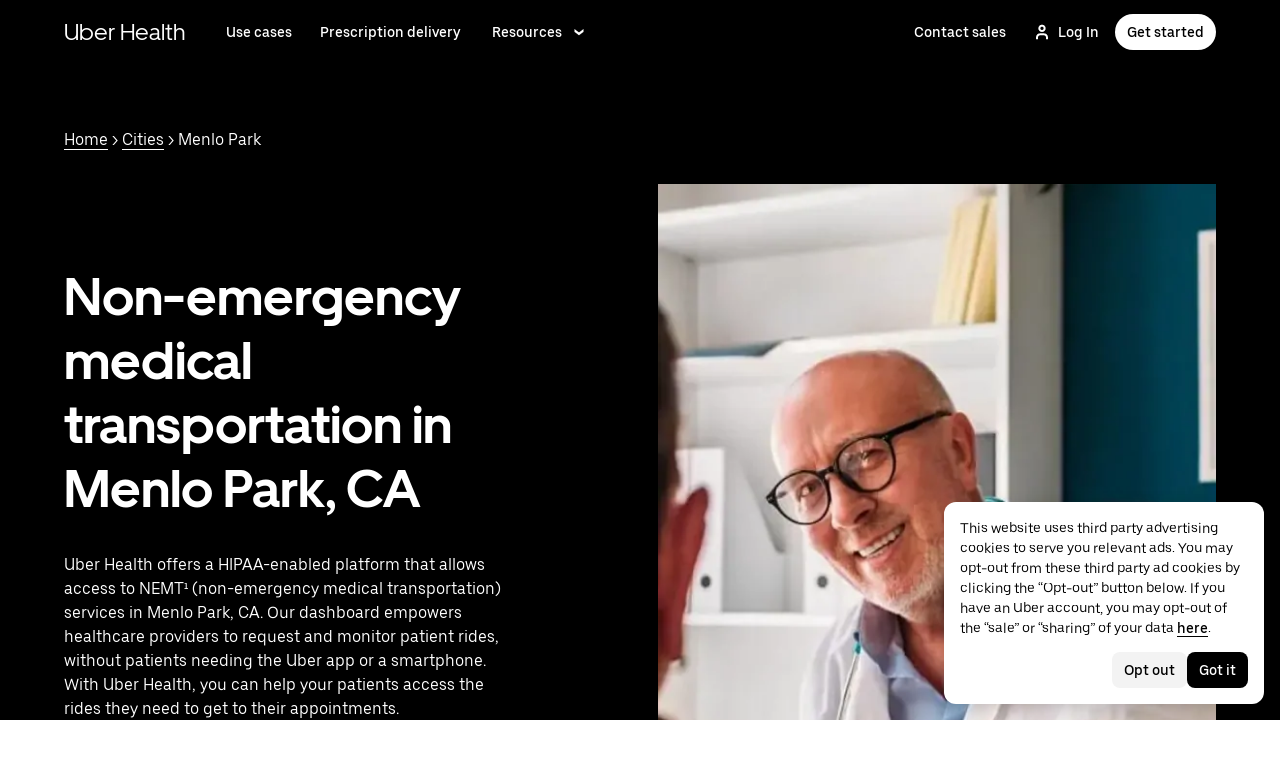

--- FILE ---
content_type: application/javascript; charset=utf-8
request_url: https://www.uberhealth.com/_static/client-6050-cd375b53faf1059f.js
body_size: 3385
content:
"use strict";(self.webpackChunkFusion=self.webpackChunkFusion||[]).push([[6050],{8795:(e,a,l)=>{l.d(a,{Mu:()=>c});const t="click",i="submit",r="visible";var o=l(66504);function d(e,a){let l=arguments.length>2&&void 0!==arguments[2]?arguments[2]:{};const{label:t="",category:i="",redirectUrl:r=""}=l;return e.filter((e=>e.eventType===a)).map((e=>{let{selectedCampaigns:l,eventName:o}=e;return{campaignId:Array.isArray(l)&&l[0]?l[0]:null,category:i,eventName:o,eventType:a,label:t,redirectUrl:r}}))}const n=function(e,a,l){let o=arguments.length>3&&void 0!==arguments[3]?arguments[3]:0;if(!(o>=5))return Array.isArray(a[0])?(o++,a.map(((e,a)=>n(a,e,l,o))).filter(Boolean)):((e,a)=>({trackClickEvents:l=>{a(d(e,t,l))},trackSubmitEvents:l=>{a(d(e,i,l))},trackVisibleEvents:l=>{a(d(e,r,l))}}))(a,l)};function c(){let e=arguments.length>0&&void 0!==arguments[0]?arguments[0]:{},a=arguments.length>1&&void 0!==arguments[1]?arguments[1]:o.t;return Object.fromEntries(Object.entries(e).map((e=>{let[l,t]=e;return[l,n(l,t,a)]})))}},14436:(e,a,l)=>{l.d(a,{b:()=>t,i:()=>i});const t={ANIMATION_BUILDER:"ANIMATION_BUILDER",ARRAY:"ARRAY",ARTICLE_AUTHOR:"ARTICLE_AUTHOR",BACKGROUND_COLOR:"BACKGROUND_COLOR",BUTTON_GROUP:"BUTTON_GROUP",CHECKBOX:"CHECKBOX",COLLAPSIBLE:"COLLAPSIBLE",COW_EVENT_FORM:"COW_EVENT_FORM",DYNAMIC_PHOTO:"DYNAMIC_PHOTO",ENUM_COLUMNS:"ENUM_COLUMNS",ENUM_CUSTOM:"ENUM_CUSTOM",ENUM_SIDE:"ENUM_SIDE",EVENTS_TAB:"EVENTS_TAB",HEX_SLIDER:"HEX_SLIDER",HIDDEN:"HIDDEN",MAP_LAT:"MAP_LAT",MAP_LNG:"MAP_LNG",MARKDOWN:"MARKDOWN",MAX_ITEMS_SLIDER:"MAX_ITEMS_SLIDER",OBJECT:"OBJECT",RICH_TEXT_EDITOR:"RICH_TEXT_EDITOR",SLUG:"SLUG",TABBED_FIELDS:"TABBED_FIELDS",TEXT_COLOR:"TEXT_COLOR",TEXT_LINE:"TEXT_LINE",TEXT_LINE_CONSTANT:"TEXT_LINE_CONSTANT",TEXT_LINK:"TEXT_LINK",TEXT_LINK_MODAL:"TEXT_LINK_MODAL",TEXT_MULTILINE:"TEXT_MULTILINE",TOGGLE_SWITCH:"TOGGLE_SWITCH",URL:"URL",YOUTUBE_EMBED_URL:"YOUTUBE_EMBED_URL"},i={ADVANCED:"ADVANCED",CONTENT:"CONTENT",DESIGN:"DESIGN"}},63509:(e,a,l)=>{l.d(a,{A:()=>r});var t=l(14436);const i=["b2b","courier","driver","rider","corporate","shipper","carrier","merchants"].map((e=>({defaultValue:!1,field:e,label:e[0].toUpperCase()+e.substring(1),required:!1,type:t.b.CHECKBOX}))),r={fields:[{category:t.i.DESIGN,itemSchema:{fields:[{defaultValue:!1,field:"removePaddingSides",fieldLabel:"Remove side padding",required:!1,type:t.b.CHECKBOX},{defaultValue:!1,field:"removePaddingTop",fieldLabel:"Remove top padding",required:!1,type:t.b.CHECKBOX},{defaultValue:!1,field:"removePaddingBottom",fieldLabel:"Remove bottom padding",required:!1,type:t.b.CHECKBOX},{defaultValue:!1,field:"containerFullWidth",label:"Full width container",required:!1,type:t.b.TOGGLE_SWITCH},{field:"containerBackgroundColor",label:"Content background color",required:!1,type:t.b.BACKGROUND_COLOR},{defaultValue:!0,field:"containerBackgroundTransparent",fieldLabel:"Check here to make grid container transparent",label:"Transparent background",required:!1,type:t.b.CHECKBOX}]},label:"Content Container Settings",type:t.b.COLLAPSIBLE},{category:t.i.DESIGN,itemSchema:{fields:[{field:"marginTop",label:"Add padding top",options:[{label:"0",value:"none"},{label:"0.5x",value:"half"},{label:"1x",value:"full"}],type:t.b.BUTTON_GROUP},{field:"marginBottom",label:"Add padding bottom",options:[{label:"0",value:"none"},{label:"0.5x",value:"half"},{label:"1x",value:"full"}],required:!1,type:t.b.BUTTON_GROUP},{field:"textColor",label:"Text color",required:!1,type:t.b.TEXT_COLOR},{field:"backgroundColor",label:"Background color",required:!1,type:t.b.BACKGROUND_COLOR},{dynamicPhotoType:"CARD",field:"backgroundImageLarge",label:"Background image large",required:!1,type:t.b.DYNAMIC_PHOTO},{dynamicPhotoType:"CARD",field:"backgroundImageMedium",label:"Background image medium",required:!1,type:t.b.DYNAMIC_PHOTO},{dynamicPhotoType:"CARD",field:"backgroundImageSmall",label:"Background image small",required:!1,type:t.b.DYNAMIC_PHOTO},{field:"backgroundOverlay",label:"Background image overlay hex color",required:!1,type:t.b.HEX_SLIDER},{field:"backgroundPosition",label:"Background image position",options:[{label:"Center",value:"center center"},{label:"Top",value:"center top"},{label:"Bottom",value:"center bottom"}],required:!1,type:t.b.ENUM_CUSTOM},{field:"autoplayVideo",itemSchema:{fields:[{field:"videoUrl1080Mp4",label:"Video desktop URL - 1080p - MP4",required:!1,type:t.b.TEXT_LINE},{field:"videoUrl720Mp4",label:"Video tablet URL - 720p - MP4",required:!1,type:t.b.TEXT_LINE},{field:"videoUrl480Mp4",label:"Video mobile URL - 480p - MP4",required:!1,type:t.b.TEXT_LINE},{field:"videoUrl360Mp4",label:"Video URL - 360p - MP4",required:!1,type:t.b.TEXT_LINE},{field:"videoUrl1080Webm",label:"Video desktop URL - 1080p - WEBM",required:!1,type:t.b.TEXT_LINE},{field:"videoUrl720Webm",label:"Video tablet URL - 720p - WEBM",required:!1,type:t.b.TEXT_LINE},{field:"videoUrl480Webm",label:"Video mobile URL - 480p - WEBM",required:!1,type:t.b.TEXT_LINE},{field:"videoUrl360Webm",label:"Video URL - 360p - WEBM",required:!1,type:t.b.TEXT_LINE}]},label:"Background video",required:!1,type:t.b.OBJECT},{field:"height",itemSchema:{fields:[{disableCount:!0,field:"desktop",label:"Desktop",placeholder:"i.e. 200px, 2em, 2rem",required:!1,type:t.b.TEXT_LINE},{disableCount:!0,field:"tablet",label:"Tablet",placeholder:"i.e. 200px, 2em, 2rem",required:!1,type:t.b.TEXT_LINE},{disableCount:!0,field:"mobile",label:"Mobile",placeholder:"i.e. 200px, 2em, 2rem",required:!1,type:t.b.TEXT_LINE}]},label:"Block height",required:!1,type:t.b.TABBED_FIELDS},{field:"alignContainer",label:"Align container (height must be set)",options:[{label:"Top",value:"flex-start"},{label:"Center",value:"center"},{label:"Bottom",value:"flex-end"}],required:!1,type:t.b.ENUM_CUSTOM},{field:"anchorName",label:"Block anchor name",required:!1,type:t.b.SLUG}]},label:"Block Container Settings",type:t.b.COLLAPSIBLE},{category:t.i.ADVANCED,itemSchema:{fields:[{field:"visibleOn",itemSchema:{fields:i},label:"Visible for following user types",required:!1,type:t.b.OBJECT},{field:"hiddenOn",itemSchema:{fields:i},label:"Hidden for following user types",required:!1,type:t.b.OBJECT}]},label:"Rules Based Personalization (Logged-out User) Settings",type:t.b.COLLAPSIBLE},{category:t.i.ADVANCED,defaultValue:!1,field:"isAboveTheFold",label:"Is Above The Fold ?",required:!1,type:t.b.CHECKBOX}]}},70205:(e,a,l)=>{l.d(a,{az:()=>c});var t=l(43065),i=l(46488),r=l(40014);const{values:{aspectRatios:o}}=i.Ay,d=(0,t.I4)("div",(e=>{let{$aspectRatio:a,$outerStyles:l={}}=e;return{overflow:"hidden",paddingBottom:o[a],position:"relative",width:"100%",...l}})),n=(0,t.I4)("div",{bottom:0,left:0,position:"absolute",right:0,top:0}),c=e=>e.aspectRatio?(0,r.Y)(d,{$aspectRatio:e.aspectRatio,$outerStyles:e.$outerStyles,children:(0,r.Y)(n,{children:e.children})}):e.children},70378:(e,a,l)=>{l.d(a,{A:()=>n});var t=l(90417),i=l(77184),r=l(83791),o=l(40014);function d(){return"undefined"!=typeof window&&"undefined"!=typeof window.IntersectionObserver}const n=function(e){const{onLoaded:a,children:l,hasIntersectionObserver:n=d()}=e,{isLazyloadDisabled:c,isResponsiveImageEnabled:u}=(0,i.GY)(),s=(0,t.useContext)(r.c),b=(0,t.useRef)(null),[m,p]=(0,t.useState)(c||s.use_browser_inbuilt_lazy_load_in_responsive_images&&u);return(0,t.useEffect)((()=>{if(m)a&&a();else{if(n){const e=new IntersectionObserver(((e,l)=>{let[t]=e;if(t.isIntersecting)return p(!0),a&&a(),l.disconnect()}),{root:null,rootMargin:"150px",threshold:0});return null!=b&&b.current&&e.observe(b.current),()=>{null==e||e.disconnect()}}p(!0),a&&a()}}),[m,n,a]),(0,o.Y)("div",{ref:b,style:{height:"100%",width:"100%"},children:m?l:null})}},__fusion__9bde5fb28c:(e,a,l)=>{l.r(a),l.d(a,{Illustration:()=>v,default:()=>I,schema:()=>N});var t=l(58710),i=l(67785),r=l(24284),o=l(42830),d=l(8795),n=l(36468),c=l(90417),u=l(97873),s=l(43065),b=l(70205),m=l(18577),p=l(70378),g=l(40014);const{sizing:T}=u.P,E=(0,s.I4)("div",(e=>{let{$theme:a,$hasImage:l,$textColor:t="#000000"}=e;const{mediaQuery:i,sizing:r}=a,o="rtl"===a.direction;return{display:"block",position:"relative",":after":{backgroundColor:t,bottom:"2px",content:'""',position:"absolute",top:"11px",transition:"height 0.5s ease-out 2s",width:"1px"},":before":{backgroundColor:t,content:'""',display:"block",height:"9px",position:"absolute",transform:"translateX(-4px)",width:"9px"},[i.small]:{paddingBottom:r.scale900,":after":{left:o?"calc(100% - 4px)":"4px"},":before":{left:o?"calc(100% - 4px)":"4px"}},[i.medium]:{paddingBottom:r.scale1000,":after":{[o?"right":"left"]:l?"calc(53% - 4px)":"0%",transform:o?"translateX(-8px)":"none"},":before":{[o?"right":"left"]:l?"calc(53% - 4px)":"0%"}},[i.large]:{paddingBottom:r.scale1600,":after":{[o?"right":"left"]:l?"calc(37.5% - 4px)":"0%",transform:o?"translateX(-8px)":"none"},":before":{[o?"right":"left"]:l?"calc(37.5% - 4px)":"0%"}},":last-child":{paddingBottom:0},":last-child:after":{display:"none"}}})),y=(0,s.I4)("div",(e=>{let{$theme:a,$hasImage:l}=e;const{mediaQuery:t,sizing:i}=a;return{display:l?"block":"none",gridColumn:"3 / span 12",[t.small]:{gridColumn:"1 / span 4",paddingLeft:i.scale900},[t.medium]:{gridColumn:l?"1 / span 4":"none",paddingLeft:0},[t.large]:{gridColumn:l?"1 / span 4":"none"}}})),C=(0,s.I4)("div",(e=>{let{$theme:a,$hasImage:l}=e;const{mediaQuery:t,sizing:i}=a,r="rtl"===a.direction;return{marginTop:"-6px",[t.small]:{gridColumn:"1 / span 4",[r?"paddingRight":"paddingLeft"]:i.scale1000},[t.medium]:{gridColumn:l?"5 / span 4":"1 / span 8",[r?"paddingRight":"paddingLeft"]:l?"9%":i.scale1000},[t.large]:{gridColumn:l?"6 / span 7":"1 / span 8",[r?"paddingRight":"paddingLeft"]:l?0:i.scale1000}}})),f=(0,s.I4)(r.E,(e=>{let{$theme:a}=e;const{mediaQuery:l}=a;return{display:"grid",gridGap:"36px",[l.small]:{gridRowGap:"20px",gridTemplateColumns:"repeat(4,1fr)"},[l.medium]:{gridRowGap:"50px",gridTemplateColumns:"repeat(8,1fr)"},[l.large]:{gridRowGap:"70px",gridTemplateColumns:"repeat(12,1fr)"}}}));class h extends c.Component{render(){const{hasImage:e,item:a,rtl:l,textColor:t}=this.props;return(0,g.Y)(E,{$hasImage:e,$textColor:t,children:(0,g.FD)(f,{$gridColumn:["1/-1"],children:[a.image&&(0,g.Y)(y,{$hasImage:e,children:(0,g.Y)(b.az,{aspectRatio:"aspect_16_9",children:(0,g.Y)(p.A,{children:(0,g.Y)(m.Ay,{image:a.image,imageMobile:a.imageMobile,imageTablet:a.imageTablet,rtl:l})})})}),(0,g.Y)(C,{$hasImage:e,children:(0,g.Y)(o.A,{body:a.body,color:t,cta:a.cta,eyebrow:a.eyebrow,heading:a.heading,headingLevelOverride:3,headingSize:4,headingSpacing:T.scale500,rtl:l,width:100})})]})})}}const I=e=>{const{body:a,cta:l,eyebrow:c,heading:u,items:s=[],rtl:b,alignContainer:m,anchorName:p,autoplayVideo:T,backgroundColor:E,backgroundFullBleed:y,backgroundImageLarge:C,backgroundImageMedium:f,backgroundImageSmall:I,backgroundOverlay:_,containerBackgroundColor:L,containerBackgroundTransparent:O=!0,height:N,marginBottom:v,marginTop:A,removePaddingBottom:B,removePaddingSides:S,removePaddingTop:R,textColor:U,analyticsEvents:M,analyticsHandler:k}=e,D=(0,n.Cr)(),P=(0,t.XZ)({body:a,cta:l,heading:u}),X=s.some((e=>D(e.image))),q=(0,d.Mu)(M,k),x={ctaPrimary:null!=l&&l.ctaPrimary?{...l.ctaPrimary,onClick:()=>{var e,a,t;null==q||null===(e=q.ctaPrimary)||void 0===e||e.trackClickEvents({category:"1",label:(null==l||null===(a=l.ctaPrimary)||void 0===a?void 0:a.text)||"",redirectUrl:(null==l||null===(t=l.ctaPrimary)||void 0===t?void 0:t.href)||""})}}:void 0,ctaSecondary:null!=l&&l.ctaSecondary?{...l.ctaSecondary,onClick:()=>{var e,a,t;null==q||null===(e=q.ctaSecondary)||void 0===e||e.trackClickEvents({category:"1",label:(null==l||null===(a=l.ctaSecondary)||void 0===a?void 0:a.text)||"",redirectUrl:(null==l||null===(t=l.ctaSecondary)||void 0===t?void 0:t.href)||""})}}:void 0};return(0,g.FD)(i.Z,{alignContainer:m,anchorName:p,autoplayVideo:T,backgroundColor:E,backgroundFullBleed:y,backgroundImageLarge:C,backgroundImageMedium:f,backgroundImageSmall:I,backgroundOverlay:_,containerBackgroundColor:L,containerBackgroundTransparent:O,hasHeading:!!u,height:N,marginBottom:v,marginTop:A,removePaddingBottom:B,removePaddingSides:S,removePaddingTop:R,textColor:U,children:[P&&(0,g.Y)(r.E,{$gridColumn:["1/-1","1/-1","1/span 7","1/span 8"],children:(0,g.Y)(o.A,{body:a,color:U,cta:x,eyebrow:c,heading:u,headingAnchorName:p,headingLevelOverride:2,headingSize:2,rtl:b,width:100})}),s&&(0,g.Y)(r.E,{$gridColumn:["1/-1"],children:s.map(((e,a)=>(0,g.Y)(h,{hasImage:X,item:e,rtl:b,textColor:U},a)))})]})};var _=l(14436),L=l(80773);var O=l(63509);const N={fields:[{category:_.i.CONTENT,field:"heading",label:"Heading",required:!1,type:_.b.TEXT_LINE},{category:_.i.CONTENT,field:"body",label:"Body",required:!1,type:_.b.MARKDOWN},{category:_.i.CONTENT,field:"cta",itemSchema:{fields:[{field:"ctaPrimary",label:"CTA Primary",required:!1,type:_.b.TEXT_LINK},{field:"ctaSecondary",label:"CTA Secondary",required:!1,type:_.b.TEXT_LINK}]},label:"CTA",required:!1,type:_.b.OBJECT},{category:_.i.CONTENT,field:"items",itemSchema:{fields:[{dynamicPhotoType:"CARD",field:"image",label:"Item Image",required:!1,type:_.b.DYNAMIC_PHOTO},{field:"heading",label:"Item Heading",required:!1,type:_.b.TEXT_LINE},{field:"body",label:"Item Body",required:!1,type:_.b.MARKDOWN},{field:"cta",itemSchema:{fields:[{field:"ctaPrimary",label:"CTA Primary",required:!1,type:_.b.TEXT_LINK},{field:"ctaSecondary",label:"CTA Secondary",required:!1,type:_.b.TEXT_LINK}]},label:"Item CTA",required:!1,type:_.b.OBJECT}]},label:"Content Items",labelItemsBy:"heading",required:!0,type:_.b.ARRAY},{category:_.i.ADVANCED,itemSchema:{fields:function(e){let a=arguments.length>1&&void 0!==arguments[1]?arguments[1]:[];return e.map((e=>{let{elementName:l,elementId:t,elementType:i}=e;return{elementType:i,field:t,label:l,options:L.Yp.filter((e=>{let{id:l}=e;return a.includes(l)})),type:_.b.COW_EVENT_FORM}}))}([{elementId:"ctaPrimary",elementName:"CTA Primary"},{elementId:"ctaSecondary",elementName:"CTA Secondary"}],[L.PP.CLICK])},label:"Event Tracking",type:_.b.EVENTS_TAB},...O.A.fields],title:"Content Connected"},v=e=>{let{width:a,height:l}=e;return(0,g.Y)("img",{alt:"",height:l||"200px",src:"https://terrablob.uberinternal.com/_gateway/prod/uber-static/chameleon-fusion/Content%20Connected.png",width:a||"auto"})}}}]);
//# sourceMappingURL=https://sourcemaps.uberinternal.com/raw/uber-sites/client-6050-cd375b53faf1059f.js.map